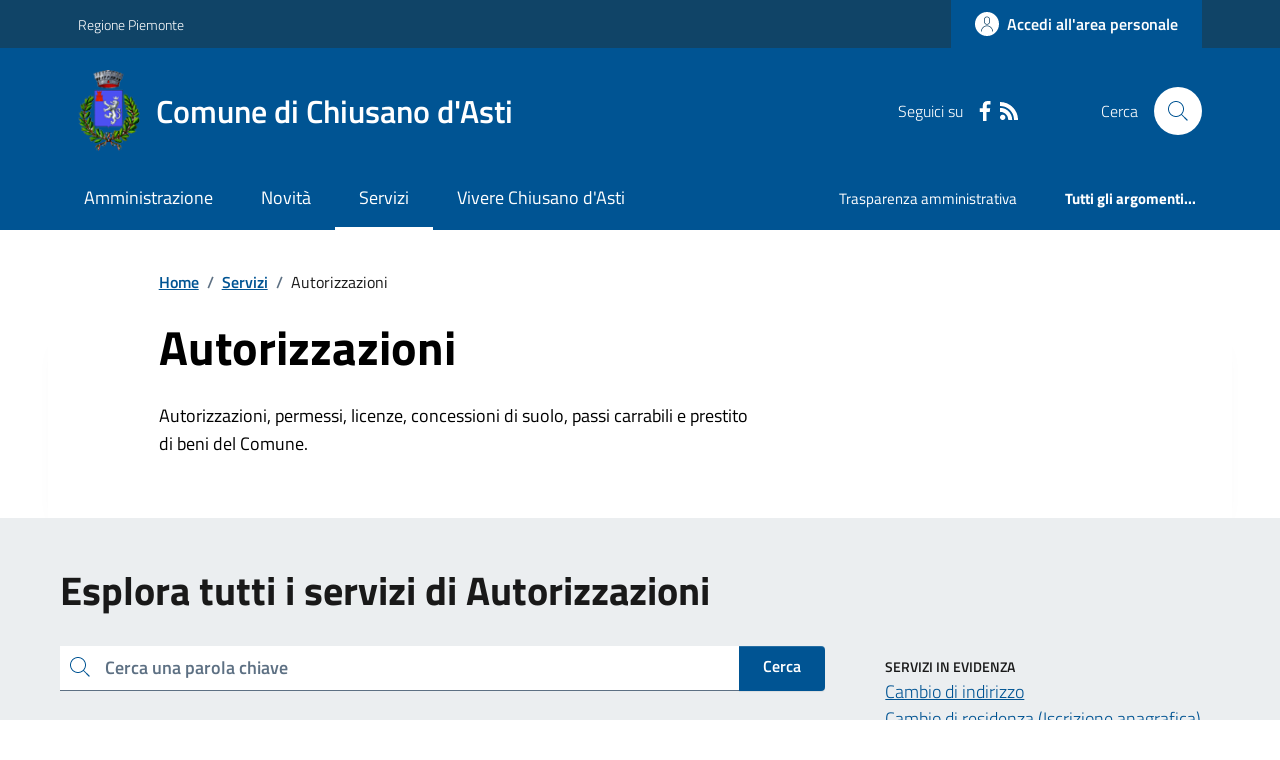

--- FILE ---
content_type: text/html; charset=utf-8
request_url: https://comune.chiusanodasti.at.it/Servizi?IDCategoria=18971
body_size: 16911
content:



<!DOCTYPE html>

<html xml:lang="it-IT" xmlns="http://www.w3.org/1999/xhtml" lang="it-IT">
<head id="ctl00_Head"><meta http-equiv="X-UA-Compatible" content="IE=edge" /><title>
	Comune di Chiusano d'Asti - Autorizzazioni
</title><meta content="text/html; charset=UTF-8" http-equiv="Content-Type" /><meta charset="UTF-8" /><meta content="text/javascript" http-equiv="Content-Script-Type" /><meta content="text/css" http-equiv="Content-Style-Type" /><meta name="viewport" content="width=device-width, initial-scale=1.0, maximum-scale=6.0" /><meta name="theme-color" content="#317EFB" /><link rel="stylesheet" href="assets\bootstrap-italia\dist\css/bootstrap-italia-comuni.min.css" /><link rel="stylesheet" href="CSS/style.css" /><link rel="stylesheet" href="Css\fontawesome-free-5.15.4-web\css\all.min.css" />

    <script type="text/javascript" src="JS/jquery.min.js"></script>

    <!-- window.__PUBLIC_PATH__ definisce il punto in cui c'è la cartella font di bootstrap italia -->
    <script>window.__PUBLIC_PATH__ = 'assets/bootstrap-italia/dist/fonts'</script>

    <!-- Bootstrap core JS -->
    <script type="text/javascript" async src="assets/bootstrap-italia/dist/js/bootstrap-italia.bundle.min.js"></script>
    <script>
        function loadBootstrapOrRetry() {
            if (typeof bootstrap !== "undefined") {
                // Bootstrap è disponibile, esegui il tuo codice qui
                bootstrap.loadFonts("assets/bootstrap-italia/dist/fonts");
            } else {
                // Bootstrap non è ancora disponibile, ritenta dopo 50 millisecondi
                setTimeout(loadBootstrapOrRetry, 50);              
            }
        }

        // Inizia il ciclo di controllo
        loadBootstrapOrRetry();
    </script>

    <script type="text/javascript" src="script/siscomJS.js?version=2.0"></script>

    <style id="StylePlaceholder" type="text/css"></style>

    <link rel="stylesheet" href="App_Themes\css\stili-custom.css?v=1.0" /><link id="ctl00_CSSSkin" href="CSS/SKIN/chsndst875/skin.css?v=1" type="text/css" rel="stylesheet" /><link id="ctl00_icoFavicon" rel="icon" type="image/x-icon" class="icoFavicon" /><meta id="MetaDescription" name="DESCRIPTION" content="Sito ufficiale Comune di Chiusano d'Asti in provincia di Asti in Piemonte. Informazioni sul comune, i servizi, l&#39;amministrazione, la storia." /><meta id="MetaKeywords" name="KEYWORDS" content="Città di Comune di Chiusano d'Asti, Comune di Comune di Chiusano d'Asti, Comune di Chiusano d'Asti, municipio di Comune di Chiusano d'Asti, uffici del comune di Comune di Chiusano d'Asti, provincia di Asti, Regione Piemonte." /><meta id="MetaCopyright" name="COPYRIGHT" content="Copyright Comune di Comune di Chiusano d'Asti" /><meta id="MetaAuthor" name="AUTHOR" content="Comune di Comune di Chiusano d'Asti" /></head>

<body id="body" class="MenuPushResponsive-push">
    <form name="aspnetForm" method="post" action="./Servizi?IDCategoria=18971" id="aspnetForm" autocomplete="off">
<div>
<input type="hidden" name="__LASTFOCUS" id="__LASTFOCUS" value="" />
<input type="hidden" name="__VIEWSTATE" id="__VIEWSTATE" value="/[base64]/ZGQCCw8WAh8CBQQyMDcyZAIJDxYCHwIFBDIwNzJkGAEFMGN0bDAwJENvbnRlbnRQbGFjZUhvbGRlcjEkY3RsMDAkY3RsMDAkTXVsdGlWaWV3MQ8PZGZkgyivUuLCRCGC/jbEzMzSHmjMbyYS0YBGw/QvSBPKA3M=" />
</div>

<script type="text/javascript"> $(document).ready(function(){ $(".btn-responsive-home").click(function() { window.location.href = "../../Home"; }); $(".btn-responsive-search").click(function() { window.location.href = "../../Ricerca"; }); }); </script>
<div>

	<input type="hidden" name="__VIEWSTATEGENERATOR" id="__VIEWSTATEGENERATOR" value="1DB5EAA5" />
</div>

        <div id="ctl00_PanelMasterTop">
	
        


<script type="text/javascript"> function espandiVociMenu(ID) { var nomeSottovoce = 'SottovoceCategoria' + ID; var nomeLabel = 'LabelCategoria' + ID; $("[title='" + nomeSottovoce + "']").toggleClass("show"); if ($("[title='" + nomeLabel + "'").text() == '+') { $("[title='" + nomeLabel + "'").text('-'); $("[title='" + nomeLabel + "'").addClass("expanded"); } else { $("[title='" + nomeLabel + "'").text('+'); $("[title='" + nomeLabel + "'").removeClass("expanded"); }; }</script>
<script type="text/javascript">
    //<![CDATA[
    var __cultureInfo = { "name": "it-IT", "numberFormat": { "CurrencyDecimalDigits": 2, "CurrencyDecimalSeparator": ",", "IsReadOnly": false, "CurrencyGroupSizes": [3], "NumberGroupSizes": [3], "PercentGroupSizes": [3], "CurrencyGroupSeparator": ".", "CurrencySymbol": "€", "NaNSymbol": "Non un numero", "CurrencyNegativePattern": 9, "NumberNegativePattern": 1, "PercentPositivePattern": 1, "PercentNegativePattern": 1, "NegativeInfinitySymbol": "-Infinito", "NegativeSign": "-", "NumberDecimalDigits": 2, "NumberDecimalSeparator": ",", "NumberGroupSeparator": ".", "CurrencyPositivePattern": 2, "PositiveInfinitySymbol": "+Infinito", "PositiveSign": "+", "PercentDecimalDigits": 2, "PercentDecimalSeparator": ",", "PercentGroupSeparator": ".", "PercentSymbol": "%", "PerMilleSymbol": "‰", "NativeDigits": ["0", "1", "2", "3", "4", "5", "6", "7", "8", "9"], "DigitSubstitution": 1 }, "dateTimeFormat": { "AMDesignator": "", "Calendar": { "MinSupportedDateTime": "\/Date(-62135596800000)\/", "MaxSupportedDateTime": "\/Date(253402297199999)\/", "AlgorithmType": 1, "CalendarType": 1, "Eras": [1], "TwoDigitYearMax": 2029, "IsReadOnly": false }, "DateSeparator": "/", "FirstDayOfWeek": 1, "CalendarWeekRule": 2, "FullDateTimePattern": "dddd d MMMM yyyy HH:mm:ss", "LongDatePattern": "dddd d MMMM yyyy", "LongTimePattern": "HH:mm:ss", "MonthDayPattern": "d MMMM", "PMDesignator": "", "RFC1123Pattern": "ddd, dd MMM yyyy HH\u0027:\u0027mm\u0027:\u0027ss \u0027GMT\u0027", "ShortDatePattern": "dd/MM/yyyy", "ShortTimePattern": "HH:mm", "SortableDateTimePattern": "yyyy\u0027-\u0027MM\u0027-\u0027dd\u0027T\u0027HH\u0027:\u0027mm\u0027:\u0027ss", "TimeSeparator": ":", "UniversalSortableDateTimePattern": "yyyy\u0027-\u0027MM\u0027-\u0027dd HH\u0027:\u0027mm\u0027:\u0027ss\u0027Z\u0027", "YearMonthPattern": "MMMM yyyy", "AbbreviatedDayNames": ["dom", "lun", "mar", "mer", "gio", "ven", "sab"], "ShortestDayNames": ["do", "lu", "ma", "me", "gi", "ve", "sa"], "DayNames": ["domenica", "lunedì", "martedì", "mercoledì", "giovedì", "venerdì", "sabato"], "AbbreviatedMonthNames": ["gen", "feb", "mar", "apr", "mag", "giu", "lug", "ago", "set", "ott", "nov", "dic", ""], "MonthNames": ["gennaio", "febbraio", "marzo", "aprile", "maggio", "giugno", "luglio", "agosto", "settembre", "ottobre", "novembre", "dicembre", ""], "IsReadOnly": false, "NativeCalendarName": "calendario gregoriano", "AbbreviatedMonthGenitiveNames": ["gen", "feb", "mar", "apr", "mag", "giu", "lug", "ago", "set", "ott", "nov", "dic", ""], "MonthGenitiveNames": ["gennaio", "febbraio", "marzo", "aprile", "maggio", "giugno", "luglio", "agosto", "settembre", "ottobre", "novembre", "dicembre", ""] }, "eras": [1, "d.C.", null, 0] };//]]>
</script>

<div id="alto" style="display: none"><a href="#contenuto" tabindex="0" title="Link diretto al contenuto della pagina.">Vai al contenuto della pagina.</a></div>
<!--  Fine link per saltare il menu e andare subito al contenuto%-->
<header class="it-header-wrapper" data-bs-target="#header-nav-wrapper">
    <div class="it-header-slim-wrapper">
        <div class="container">
            <div class="row">
                <div class="col-12">
                    <div class="it-header-slim-wrapper-content">
                        <div class="d-lg-block navbar-brand">
                            <a href="https://www.regione.Piemonte.it" title="Link al sito della Regione Piemonte" class="" target="_blank">Regione Piemonte</a>
                        </div>
                        <!-- link superiori di servizio ad esempio ad accessibilita', mappa, etc-->

                        <div class="it-header-slim-right-zone" role="navigation">
                           
                            <a id="ctl00_ctl12_btnAccedi" class="btn btn-primary btn-icon btn-full" data-element="personal-area-login" aria-label="Accedere alla propria area personale" href="areaRiservata">
                                <span class="rounded-icon" aria-hidden="true">
                                    <svg class="icon icon-primary">
                                        <use xlink:href="assets/bootstrap-italia/dist/svg/sprites.svg#it-user"></use>
                                    </svg>
                                </span>
                                <span class="d-none d-lg-block">Accedi all'area personale</span>
                            </a>
                        </div>
                    </div>
                </div>
            </div>
        </div>
    </div>
    <div class="it-nav-wrapper">
        <div class="it-header-center-wrapper">
            <div class="container">
                <div class="row">
                    <div class="col-12">
                        <div class="it-header-center-content-wrapper">

                            <div class="it-brand-wrapper">

                                <a href="Home" title="Home Page del sito del Comune di Chiusano d'Asti" class="it-brand-title">
                                    <img src="portals/2072/Skins/skinXhtml/Images/stemma.webp" class="icon widthAuto" alt="Stemma dell'Ente" />
                                    <div class="it-brand-text">
                                        <div class="it-brand-title">Comune di Chiusano d'Asti</div>
                                    </div>
                                </a>

                            </div>

                            <div id="ctl00_ctl12_pnlSiscomRicercaHomeAGID">
		<div id="ctl00_ctl12_pnlSiscomRicercaHomeAGID">
	<div id="ctl00_ctl12_ctl02_PanelContenitore" class="it-right-zone">
		
    <div id="ctl00_ctl12_ctl02_PanelSocial" class="it-socials d-none d-lg-flex">
			
        <div id="ctl00_ctl12_ctl02_PanelTestoSocial" class="Seguici">
				
            <span id="ctl00_ctl12_ctl02_TestoSocial" style="margin-right:10px">Seguici su</span>
        
			</div>
        <div id="ctl00_ctl12_ctl02_Panel1" class="Facebook" style="display: inline block;">
				
            <a id="ctl00_ctl12_ctl02_LinkFacebook" title="Link alla pagina Facebook - il link si apre in una nuova finestra" href="https://www.facebook.com/comunechiusano" target="_blank"><svg class='icon icon-sm icon-white align-top'><use xlink:href='assets/bootstrap-italia/dist/svg/sprites.svg#it-facebook'></use></svg></a>
        
			</div>
        
        
        
        
        
        
        
        <div id="ctl00_ctl12_ctl02_panelRss" style="display: inline-block;">
				
            <a id="ctl00_ctl12_ctl02_LinkRss" title="Link alla pagina RSS - il link si apre in una nuova finestra" href="Rss" target="_blank"><svg class='icon icon-sm icon-white align-top'><use xlink:href='assets/bootstrap-italia/dist/svg/sprites.svg#it-rss'></use></svg></a>
        
			</div>
        
    
		</div>
    <div class="it-search-wrapper">
        <span class="d-none d-md-block">Cerca</span>
        <a id="ctl00_ctl12_ctl02_linkRicerca" aria-label="Cerca nel sito" href="Ricerca">
            <i class="search-link rounded-icon" type="button" data-bs-toggle="modal" data-bs-target="#search-modal" aria-label="Cerca nel sito">
                <svg class="icon">
                    <use href="assets/bootstrap-italia/dist/svg/sprites.svg#it-search"></use>
                </svg>
            </i>           
        </a>
    </div>

	</div>



<script type="text/javascript">
    // Scorro in basso fino al ContenitoreFooter
    function bottomFunction() {
        $('html,body').animate({ scrollTop: $(".ContenitoreFooter").offset().top }, 'slow');
    }
</script>

</div>
	</div>

                        </div>
                    </div>

                    <div id="RigaMenuPush" class="MenuPushResponsive MenuPushResponsive-vertical MenuPushResponsive-left">
                        <div>
                            <div id="_RigaElencoMenuPush">

                                <div class="contenitoreNoBorderNoTitolo">

                                    <div class="contenutocontainer">
                                        <div>
                            <div id="ctl00_ctl12_pnlSiscomMenuResponsiveAGID">
		<div id="ctl00_ctl12_pnlSiscomMenuResponsiveAGID">
	

<script type="text/javascript">
    $(document).ready(function () {
        //When btn is clicked
        $(".btn-menu-responsive-chiudi").click(function () {
            $("#menudiservizio").toggleClass("show");
            $(".MenuPushElencoVoci").toggleClass("MenuPushElencoVociAttivo");
            $(".MenuPushOverlay").toggleClass("MenuPushOverlayAttivo");
            $(this).toggleClass("active");
            $(document.body).toggleClass("MenuPushResponsive-push-toright");
            $("#RigaMenuPush").toggleClass("MenuPushResponsive-open");
        });
    });
</script>

<div class="navbar-collapsable" style="padding-bottom: 24px;">
    <div class="btn-menu-responsive-chiudi" title="Chiudi">
        <span class="d-none text-black">Nascondi la navigazione</span>
        <svg class="icon">
            <use href="assets/bootstrap-italia/dist/svg/sprites.svg#it-close-big"></use>
        </svg>
    </div>
    <div class="menu-wrapper" title="Home">
        <a id="ctl00_ctl12_ctl00_LinkHome" class="logo-hamburger"><img id="ctl00_ctl12_ctl00_imgLogoEnte" class="icon" alt="Stemma dell&#39;Ente" src="portals/2072/Skins/skinXhtml/Images/stemma.webp" style="border-width:0px;" />
            <div class="it-brand-text">
                <span id="ctl00_ctl12_ctl00_lblNomeEnte" class="it-brand-title">Comune di Chiusano d'Asti</span>
            </div>
        </a>
    </div>
    <div id="ctl00_ctl12_ctl00_PanelContenitore" class="MenuPushElencoVoci" style="width: 100%!important; position: relative;">
		
    <ul class="navbar-nav"><li class="nav-item"><a title="Link alla pagina Amministrazione" class="nav-link" href="Amministrazionedettagli">Amministrazione</a></li><li class="nav-item"><a title="Link alla pagina Aree Tematiche" class="nav-link" href="Notizie">Novit&#224;</a></li><li class="nav-item"><a title="Link alla pagina Servizi" class="nav-link active" href="Servizi">Servizi</a></li><li class="nav-item"><a title="Link alla pagina Vivere Chiusano d&#39;Asti" class="nav-link" href="Guidadettagli">Vivere il Comune</a></li></ul><div class="clear">

		</div><ul class='navbar-nav navbar-secondary mt-20'><li class='nav-item'><a class="nav-link" href="Dettaglioargomenti?IDCategoria=23507">Trasparenza amministrativa</a></li><li class='nav-item'><a class="nav-link" data-element="all-topics" href="Argomenti"><span class='fw-bold'>Tutti gli argomenti...</span></a></li></ul>
	</div>
    <div id="ctl00_ctl12_ctl00_PanelSocial" class="it-socials">
		
        <div id="ctl00_ctl12_ctl00_PanelTestoSocial" class="Seguici">
			
            <span id="ctl00_ctl12_ctl00_TestoSocial">Seguici su</span>
        
		</div>

        <div id="ctl00_ctl12_ctl00_Panel1" style="display: inline-block;">
			
            <a id="ctl00_ctl12_ctl00_LinkFacebook" title="Link alla pagina Facebook - il link si apre in una nuova finestra" href="https://www.facebook.com/comunechiusano" target="blank"><svg class='icon icon-sm icon-green align-top'><use xlink:href='assets/bootstrap-italia/dist/svg/sprites.svg#it-facebook'></use></svg></a>
        
		</div>
        
        
        
        
        
        
        
        
    
	</div>
</div>



<div id="ctl00_ctl12_ctl00_pnlOverlay" class="MenuPushOverlay">

	</div>







</div>
	</div>
                                        </div>
                                    </div>

                                </div>

                            </div>
                        </div>
                    </div>
                </div>
            </div>
        </div>

        <div id="it-header-navbar-wrapper" class="it-header-navbar-wrapper">
            
            <div class="container">
                <div id="row">
                    <div class="col-12">

                        <nav class="navbar navbar-expand-lg has-megamenu" aria-label="Navigazione principale">
                            <div class="custom-navbar-toggler btn-responsive-menu">

                                <svg class="icon">
                                    <use href="images/svg/sprites.svg#it-burger"></use>
                                </svg>

                                <div class="btn-responsive-home" title="Home"></div>
                                <div class="btn-responsive-search" title="Ricerca"></div>
                            </div>

                            <div id="ctl00_ctl12_pnlSiscomMenuTematicoAGID">
		<div id="ctl00_ctl12_pnlSiscomMenuTematicoAGID">
	



<div class="navbar-collapsable" id="nav4" style="display: none;" aria-hidden="true">
    <div class="overlay fade" style="display: none;"></div>
    <div class="close-div">
        <button class="btn close-menu" type="button" data-focus-mouse="false">
            <span class="d-none text-black">Nascondi la navigazione</span>
            <svg class="icon">
                <use href="images/svg/sprites.svg#it-close-big"></use>
            </svg>
        </button>
    </div>

    <div id="ctl00_ctl12_ctl01_PanelContenitore" class="menu-wrapper">
		
        <a href="#" aria-label="home Nome del Comune" class="logo-hamburger">
            <svg class="icon" aria-hidden="true">
                <use href="images/svg/sprites.svg#it-pa"></use>
            </svg>
            <div class="it-brand-text">
                <div class="it-brand-title">Nome del Comune</div>
            </div>
        </a>

    <nav aria-label="Principale"><ul class="navbar-nav" data-element="main-navigation"><li class="nav-item"><a title="Link alla pagina Amministrazione" class="nav-link" data-element="management" href="Amministrazionedettagli">Amministrazione</a></li><li class="nav-item"><a title="Link alla pagina Novit&#224;" class="nav-link" data-element="news" href="Notizie">Novit&#224;</a></li><li class="nav-item"><a title="Link alla pagina Servizi" class="nav-link active" data-element="all-services" href="Servizi">Servizi</a></li><li class="nav-item"><a title="Link alla pagina Vivere Chiusano d&#39;Asti" class="nav-link" data-element="live" href="Guidadettagli">Vivere Chiusano d'Asti</a></li></nav></ul><div class="clear">

		</div><nav aria-label="Secondaria"><ul class='navbar-nav navbar-secondary'><li class='nav-item'><a class="nav-link" href="Dettaglioargomenti?IDCategoria=23507">Trasparenza amministrativa</a></li><li class='nav-item'><a class="nav-link" data-element="all-topics" href="Argomenti"><span class='fw-bold'>Tutti gli argomenti...</span></a></li></nav></ul>
	</div>
</div>




</div>
	</div>
                        </nav>
                    </div>
                </div>
            </div>
        </div>

    </div>
</header>



<input type="hidden" name="ctl00$ctl12$CreaStaticPage" id="ctl00_ctl12_CreaStaticPage" value="False" />
</div>

        

        
    
    
    <div id="ctl00_ContentPlaceHolder1_PanelContent">
	
<div class="container" id="main-container">
    <div class="row justify-content-center">
        <div class="col-12 col-lg-10">
            <div class="cmp-breadcrumbs" role="navigation">
                <nav class="breadcrumb-container">
                    <div id="ctl00_ContentPlaceHolder1_ctl00_pnlSiscomTiTroviIn">
		<div id="ctl00_ContentPlaceHolder1_ctl00_ctl01_ContenitoreTiTroviIn" class="breadcrumb-container">
			<div class="breadcrumb-container">
				<ol class='breadcrumb p-0' data-element='breadcrumb'><li class='breadcrumb-item'><a href="Home">Home</a><span class='separator'>/</span></li><li class='breadcrumb-item'><a href="Servizi">Servizi</a><span class='separator'>/</span></li><li class='breadcrumb-item'><span>Autorizzazioni</span></li></ol>
			</div>
		</div>



	</div>
                </nav>
            </div>
        </div>
    </div>
</div>

<div id="ctl00_ContentPlaceHolder1_ctl00_pnlSiscomServizi">
		

 <script>
    function bloccaInvio(event) {
      if (event.key === 'Enter') {
          event.preventDefault(); 
      }
    }
  </script>


        <div class="container">
            <div class="row justify-content-center row-shadow">
                <div class="col-12 col-lg-10">
                    <div class="cmp-hero">
                        <section class="it-hero-wrapper bg-white align-items-start">
                            <div class="it-hero-text-wrapper pt-0 ps-0 pb-4 pb-lg-60">
                                <h1 class="" data-element="page-name">
                                    <span id="ctl00_ContentPlaceHolder1_ctl00_ctl00_lblTitoloS" class="text-black hero-title">Autorizzazioni</span></h1>
                                <div class="hero-text">
                                    <span id="ctl00_ContentPlaceHolder1_ctl00_ctl00_lblInfo" class="text-black">Autorizzazioni, permessi, licenze, concessioni di suolo, passi carrabili e prestito di beni del Comune.</span>
                                </div>
                            </div>
                        </section>
                    </div>
                </div>
            </div>
        </div>
        <div class="bg-grey-card">
            <div class="container">
                <div class="row">
                    <div class="col-12">
                        <h2 class="title-xxlarge mb-4 mt-5 mb-lg-10">
                            <span id="ctl00_ContentPlaceHolder1_ctl00_ctl00_lblEsplora">Esplora tutti i servizi di Autorizzazioni</span></h2>
                    </div>

                    
                    <div id="ctl00_ContentPlaceHolder1_ctl00_ctl00_pnlServiziContainer" class="col-12 col-lg-8 pt-lg-20 pb-lg-50">
			

                        <div class="cmp-input-search">
                            <div class="form-group autocomplete-wrapper mb-2 mb-lg-4">
                                <div class="input-group">
                                    <label for="autocomplete-autocomplete-three" class="visually-hidden active">Cerca una parola chiave</label>
                                    <input id="txtRicerca1" onkeydown="bloccaInvio(event)" type="search" placeholder="Cerca una parola chiave" autocomplete="off" class="autocomplete form-control" />
                                    
                                    <a id="ctl00_ContentPlaceHolder1_ctl00_ctl00_LinkButton4" onclick="FiltraServizi();" class="btn btn-primary pt-2">Cerca</a>
                                </div>
                                

                                <span class="autocomplete-icon" aria-hidden="true">
                                    <svg class="icon icon-sm icon-primary">
                                        <use href="assets/bootstrap-italia/dist/svg/sprites.svg#it-search"></use>
                                    </svg>
                                </span>
                            </div>
                        </div>

                        
                        
                        <span id="lblRicerca" class="mb-4"><strong>3</strong> servizi trovati in ordine alfabetico</span>
                        

                        <div id="ctl00_ContentPlaceHolder1_ctl00_ctl00_Panel1" class="row panelServizi" style="width:100%;">
				<div class="col-12 mb-2 DINAMICOROUTINDELMODULO">
					<div class="card-wrapper border border-light rounded shadow-sm cmp-list-card-img cmp-list-card-img-hr">
						<div class="card no-after rounded">
							<div class="row g-2 g-md-0 flex-md-column">
								<div class="col-12 order-1 order-md-2">
									<div class="card-body">
										<div class="category-top">
											<a class="text-decoration-none fw-semibold" href="Servizi?IDCategoria=18971">Autorizzazioni</a>
										</div><a class="text-decoration-none d-block" data-element="service-link" href="Servizi?ID=124187"><h3 class='card-title t-primary title-large'>Accesso agli atti</h3></a><span class="text-paragraph-card u-grey-light m-0">L'accesso agli atti garantisce il diritto dei cittadini ad accedere ad informazioni e documenti amministrativi, conservati presso l'ente.</span>
									</div>
								</div>
							</div>
						</div>
					</div>
				</div><div class="col-12 mb-2 DINAMICOROUTINDELMODULO">
					<div class="card-wrapper border border-light rounded shadow-sm cmp-list-card-img cmp-list-card-img-hr">
						<div class="card no-after rounded">
							<div class="row g-2 g-md-0 flex-md-column">
								<div class="col-12 order-1 order-md-2">
									<div class="card-body">
										<div class="category-top">
											<a class="text-decoration-none fw-semibold" href="Servizi?IDCategoria=18971">Autorizzazioni</a>
										</div><a class="text-decoration-none d-block" data-element="service-link" href="Servizi?ID=124201"><h3 class='card-title t-primary title-large'>Prenotazione appuntamenti</h3></a><span class="text-paragraph-card u-grey-light m-0">Il servizio permette di prenotare un appuntamento presso gli uffici comunali.</span>
									</div>
								</div>
							</div>
						</div>
					</div>
				</div><div class="col-12 mb-2 DINAMICOROUTINDELMODULO">
					<div class="card-wrapper border border-light rounded shadow-sm cmp-list-card-img cmp-list-card-img-hr">
						<div class="card no-after rounded">
							<div class="row g-2 g-md-0 flex-md-column">
								<div class="col-12 order-1 order-md-2">
									<div class="card-body">
										<div class="category-top">
											<a class="text-decoration-none fw-semibold" href="Servizi?IDCategoria=18971">Autorizzazioni</a>
										</div><a class="text-decoration-none d-block" data-element="service-link" href="Servizi?ID=133977"><h3 class='card-title t-primary title-large'>Richiedere permesso di occupazione suolo pubblico</h3></a><span class="text-paragraph-card u-grey-light m-0">Tutti coloro che occupano, spazi ed aree pubbliche appartenenti al demanio o al patrimonio indisponibile del Comune, nonch&eacute; aree private gravat...</span>
									</div>
								</div>
							</div>
						</div>
					</div>
				</div>
			</div>
                        <a id="btnMostraAltri" class="btn btn-outline-primary pt-15 pb-15 pl-90 pr-90 mb-30 mt-3 mb-lg-50 full-mb text-button">Carica altri Risultati</a>

                        <br />
                        
                    
		</div>
                    <div id="ctl00_ContentPlaceHolder1_ctl00_ctl00_pnlInEvidenzaCantainer" class="col-12 col-lg-4 pt-30 pt-lg-5 ps-lg-5 order-first order-md-last">
			
                        <div class="link-list-wrap">
                            <div class="title-xsmall-semi-bold"><span>SERVIZI IN EVIDENZA</span></div>
                            <div id="ctl00_ContentPlaceHolder1_ctl00_ctl00_pnlInEvidenza">
				
                            <a class="d-block" href="Servizi?ID=124194">Cambio di indirizzo</a><a class="d-block" href="Servizi?ID=124195">Cambio di residenza (Iscrizione anagrafica)</a>
			</div>
                        </div>
                    
		</div>

                </div>
        </div>
        </div>
        <div class="container py-5">
            <h2 class="title-xxlarge mb-4">Esplora per categoria</h2>
            <div id="ctl00_ContentPlaceHolder1_ctl00_ctl00_pnlCategorie" class="row g-4">
			<div class="col-12 col-md-6 col-lg-4  mb-10 DINAMICOROUTINDELMODULO">
				<div class="card-wrapper border border-light rounded shadow-sm cmp-list-card-img cmp-list-card-img-hr">
					<div class="card no-after rounded">
						<div class="row g-2 g-md-0 flex-md-column">
							<div class="col-12 order-1 order-md-2">
								<div class="card-body">
									<a class="text-decoration-none d-block" data-element="service-category-link" href="Servizi?IDCategoria=18969"><h3 class='card-title t-primary title-large'>Anagrafe e stato civile</h3></a><span class="text-paragraph-card u-grey-light m-0">Documenti d’identità, cambio di residenza, servizi elettorali, cimiteriali e certificati per nascita, matrimoni e unioni civili.</span>
								</div>
							</div>
						</div>
					</div>
				</div>
			</div><div class="col-12 col-md-6 col-lg-4  mb-10 DINAMICOROUTINDELMODULO">
				<div class="card-wrapper border border-light rounded shadow-sm cmp-list-card-img cmp-list-card-img-hr">
					<div class="card no-after rounded">
						<div class="row g-2 g-md-0 flex-md-column">
							<div class="col-12 order-1 order-md-2">
								<div class="card-body">
									<a class="text-decoration-none d-block" data-element="service-category-link" href="Servizi?IDCategoria=18971"><h3 class='card-title t-primary title-large'>Autorizzazioni</h3></a><span class="text-paragraph-card u-grey-light m-0">Autorizzazioni, permessi, licenze, concessioni di suolo, passi carrabili e prestito di beni del Comune.</span>
								</div>
							</div>
						</div>
					</div>
				</div>
			</div><div class="col-12 col-md-6 col-lg-4  mb-10 DINAMICOROUTINDELMODULO">
				<div class="card-wrapper border border-light rounded shadow-sm cmp-list-card-img cmp-list-card-img-hr">
					<div class="card no-after rounded">
						<div class="row g-2 g-md-0 flex-md-column">
							<div class="col-12 order-1 order-md-2">
								<div class="card-body">
									<a class="text-decoration-none d-block" data-element="service-category-link" href="Servizi?IDCategoria=18972"><h3 class='card-title t-primary title-large'>Catasto e urbanistica</h3></a><span class="text-paragraph-card u-grey-light m-0">Piani urbanistici, piani paesaggistici e tutti i certificati per immobili, case, terreni ed edifici.</span>
								</div>
							</div>
						</div>
					</div>
				</div>
			</div><div class="col-12 col-md-6 col-lg-4  mb-10 DINAMICOROUTINDELMODULO">
				<div class="card-wrapper border border-light rounded shadow-sm cmp-list-card-img cmp-list-card-img-hr">
					<div class="card no-after rounded">
						<div class="row g-2 g-md-0 flex-md-column">
							<div class="col-12 order-1 order-md-2">
								<div class="card-body">
									<a class="text-decoration-none d-block" data-element="service-category-link" href="Servizi?IDCategoria=18976"><h3 class='card-title t-primary title-large'>Imprese e commercio</h3></a><span class="text-paragraph-card u-grey-light m-0">Avvio di un’attività, commercio, autorizzazioni e concessioni per attività produttive, mercati, incentivi e supporto alle imprese.</span>
								</div>
							</div>
						</div>
					</div>
				</div>
			</div><div class="col-12 col-md-6 col-lg-4  mb-10 DINAMICOROUTINDELMODULO">
				<div class="card-wrapper border border-light rounded shadow-sm cmp-list-card-img cmp-list-card-img-hr">
					<div class="card no-after rounded">
						<div class="row g-2 g-md-0 flex-md-column">
							<div class="col-12 order-1 order-md-2">
								<div class="card-body">
									<a class="text-decoration-none d-block" data-element="service-category-link" href="Servizi?IDCategoria=18979"><h3 class='card-title t-primary title-large'>Tributi, finanze e contravvenzioni</h3></a><span class="text-paragraph-card u-grey-light m-0">Tasse e tributi su immobili, rifiuti, affissioni e pubblicità.</span>
								</div>
							</div>
						</div>
					</div>
				</div>
			</div>
		</div>

            <br />
            <br />
            <div id="ctl00_ContentPlaceHolder1_ctl00_ctl00_Panel5" class="ParIndietro" style="width:100%;">
			
                <a href="javascript:history.back()" class="btn btn-sm steppers-btn-prev p-0" title="Indietro">
                    <svg class="icon icon-primary icon-sm" aria-hidden="true">
                        <use href="assets/bootstrap-italia/dist/svg/sprites.svg#it-chevron-left"></use></svg>
                    <span id="ctl00_ContentPlaceHolder1_ctl00_ctl00_Label1" class="SiscomLinkGrande">Indietro</span>
                </a>
            
		</div>
        </div>
        
    








<div id="ctl00_ContentPlaceHolder1_ctl00_ctl00_pnlMetaTag">

		</div>



	</div>




<input type="hidden" name="ctl00$ContentPlaceHolder1$ctl00$CreaStaticPage" id="ctl00_ContentPlaceHolder1_ctl00_CreaStaticPage" value="True" />
</div>


        <div id="ctl00_PanelMasterBottom">
	



<div class="bg-primary">
    <div class="container">
        <div class="row d-flex justify-content-center bg-primary">
            <div class="col-12 col-lg-6">
                <div class="cmp-rating pt-lg-80 pb-lg-80" id="">
                    <div class="card shadow card-wrapper" data-element="feedback">
                        <div id="ctl00_ctl13_SiscomFeedback1_pnlVoti" class="cmp-rating__card-first">
		
                            <div class="card-header border-0">
                                <h2 class="title-medium-2-semi-bold mb-0" data-element="feedback-title">
                                    <span id="ctl00_ctl13_SiscomFeedback1_lblTitolo">Quanto sono chiare le informazioni su questa pagina?</span></h2>
                            </div>
                            <div class="card-body">
                                <fieldset class="rating">
                                    <legend class="visually-hidden">Valuta da 1 a 5 stelle la pagina</legend>
                                    <input type="radio" id="star5a" name="ratingA" value="5">
                                    <label class="full rating-star active" for="star5a" data-element="feedback-rate-5">

                                        <svg class="icon icon-sm" role="img" aria-labelledby="first-star">
                                            <use href="assets/bootstrap-italia/dist/svg/sprites.svg#it-star-full"></use>
                                        </svg>
                                        <span class="visually-hidden" id="first-star">Valuta 5 stelle su 5</span>

                                    </label>
                                    <input type="radio" id="star4a" name="ratingA" value="4">
                                    <label class="full rating-star active" for="star4a" data-element="feedback-rate-4">

                                        <svg class="icon icon-sm" role="img" aria-labelledby="second-star">
                                            <use href="assets/bootstrap-italia/dist/svg/sprites.svg#it-star-full"></use>
                                        </svg>
                                        <span class="visually-hidden" id="second-star">Valuta 4 stelle su 5</span>

                                    </label>
                                    <input type="radio" id="star3a" name="ratingA" value="3">
                                    <label class="full rating-star active" for="star3a" data-element="feedback-rate-3">

                                        <svg class="icon icon-sm" role="img" aria-labelledby="third-star">
                                            <use href="assets/bootstrap-italia/dist/svg/sprites.svg#it-star-full"></use>
                                        </svg>
                                        <span class="visually-hidden" id="third-star">Valuta 3 stelle su 5</span>


                                    </label>
                                    <input type="radio" id="star2a" name="ratingA" value="2">
                                    <label class="full rating-star active" for="star2a" data-element="feedback-rate-2">

                                        <svg class="icon icon-sm" role="img" aria-labelledby="fourth-star">
                                            <use href="assets/bootstrap-italia/dist/svg/sprites.svg#it-star-full"></use>
                                        </svg>
                                        <span class="visually-hidden" id="fourth-star">Valuta 2 stelle su 5</span>

                                    </label>
                                    <input type="radio" id="star1a" name="ratingA" value="1">
                                    <label class="full rating-star active" for="star1a" data-element="feedback-rate-1">

                                        <svg class="icon icon-sm" role="img" aria-labelledby="fifth-star">
                                            <use href="assets/bootstrap-italia/dist/svg/sprites.svg#it-star-full"></use>
                                        </svg>
                                        <span class="visually-hidden" id="fifth-star">Valuta 1 stelle su 5</span>

                                    </label>
                                </fieldset>
                            </div>
                        
	</div>
                        <div id="ctl00_ctl13_SiscomFeedback1_pnlFine" class="cmp-rating__card-second d-none" data-step="3">
		
                            <div class="card-header border-0 mb-0">
                                <h2 class="title-medium-2-bold mb-0" id="rating-feedback">Grazie, il tuo parere ci aiuterà a migliorare il servizio!</h2>
                            </div>
                        
	</div>

                        <div class="form-rating d-none">
                            <div class="d-none" data-step="1">
                                <div class="cmp-steps-rating">
                                    <fieldset id="fieldset-rating-one" class="fieldset-rating-one" data-element="feedback-rating-positive">
                                        <div class="iscrizioni-header w-100">
                                            <h3 class="step-title d-flex align-items-center justify-content-between drop-shadow">
                                                <legend class="d-block d-lg-inline" data-element="feedback-rating-question">Quali sono stati gli aspetti che hai preferito?
                                                </legend>
                                                <span class="step">1/2</span>
                                            </h3>
                                        </div>
                                        <div class="cmp-steps-rating__body">
                                            <div class="cmp-radio-list">
                                                <div class="card card-teaser shadow-rating">
                                                    <div class="card-body">
                                                        <div class="form-check m-0">
                                                            <div class="radio-body border-bottom border-light cmp-radio-list__item radioFeedback">
                                                                <input name="rating1" type="radio" id="radio-1">
                                                                <label for="radio-1" class="active" data-element="feedback-rating-answer">Le indicazioni erano chiare</label>
                                                            </div>
                                                            <div class="radio-body border-bottom border-light cmp-radio-list__item radioFeedback">
                                                                <input name="rating1" type="radio" id="radio-2">
                                                                <label for="radio-2" class="active" data-element="feedback-rating-answer">Le indicazioni erano complete</label>
                                                            </div>
                                                            <div class="radio-body border-bottom border-light cmp-radio-list__item radioFeedback">
                                                                <input name="rating1" type="radio" id="radio-3">
                                                                <label for="radio-3" class="active" data-element="feedback-rating-answer">Capivo sempre che stavo procedendo correttamente</label>
                                                            </div>
                                                            <div class="radio-body border-bottom border-light cmp-radio-list__item radioFeedback">
                                                                <input name="rating1" type="radio" id="radio-4">
                                                                <label for="radio-4" class="active" data-element="feedback-rating-answer">Non ho avuto problemi tecnici</label>
                                                            </div>
                                                            <div class="radio-body border-bottom border-light cmp-radio-list__item radioFeedback">
                                                                <input name="rating1" type="radio" id="radio-5">
                                                                <label for="radio-5" class="active" data-element="feedback-rating-answer">Altro</label>
                                                            </div>
                                                        </div>
                                                    </div>
                                                </div>
                                            </div>
                                        </div>
                                    </fieldset>
                                    <fieldset id="fieldset-rating-two" class="fieldset-rating-two" data-element="feedback-rating-negative">
                                        <div class="iscrizioni-header w-100">
                                            <h3 class="step-title d-flex align-items-center justify-content-between drop-shadow">
                                                <legend class="d-block d-lg-inline" data-element="feedback-rating-question">Dove hai incontrato le maggiori difficoltà?
                                                </legend>
                                                <span class="step">1/2</span>
                                            </h3>
                                        </div>
                                        <div class="cmp-steps-rating__body">
                                            <div class="cmp-radio-list">
                                                <div class="card card-teaser shadow-rating">
                                                    <div class="card-body">
                                                        <div class="form-check m-0">
                                                            <div class="radio-body border-bottom border-light cmp-radio-list__item radioFeedback">
                                                                <input name="rating2" type="radio" id="radio-6">
                                                                <label for="radio-6" class="active" data-element="feedback-rating-answer">A volte le indicazioni non erano chiare</label>
                                                            </div>
                                                            <div class="radio-body border-bottom border-light cmp-radio-list__item radioFeedback">
                                                                <input name="rating2" type="radio" id="radio-7">
                                                                <label for="radio-7" class="active" data-element="feedback-rating-answer">A volte le indicazioni non erano complete</label>
                                                            </div>
                                                            <div class="radio-body border-bottom border-light cmp-radio-list__item radioFeedback">
                                                                <input name="rating2" type="radio" id="radio-8">
                                                                <label for="radio-8" class="active" data-element="feedback-rating-answer">A volte non capivo se stavo procedendo correttamente</label>
                                                            </div>
                                                            <div class="radio-body border-bottom border-light cmp-radio-list__item radioFeedback">
                                                                <input name="rating2" type="radio" id="radio-9">
                                                                <label for="radio-9" class="active" data-element="feedback-rating-answer">Ho avuto problemi tecnici</label>
                                                            </div>
                                                            <div class="radio-body border-bottom border-light cmp-radio-list__item radioFeedback">
                                                                <input name="rating2" type="radio" id="radio-10">
                                                                <label for="radio-10" class="active" data-element="feedback-rating-answer">Altro</label>
                                                            </div>
                                                        </div>
                                                    </div>
                                                </div>
                                            </div>
                                        </div>
                                    </fieldset>
                                </div>
                                <div class="d-flex flex-nowrap pt-4 w-100 justify-content-center button-shadow">
                                    <button class="btn btn-outline-primary fw-bold me-4 btn-back2" type="button">Indietro</button>
                                    <button class="btn btn-primary fw-bold btn-next" type="button">Avanti</button>
                                </div>
                            </div>

                            <div class="d-none" data-step="2">
                                <div class="cmp-steps-rating">
                                    <fieldset>
                                        <div class="iscrizioni-header w-100">
                                            <h3 class="step-title d-flex align-items-center justify-content-between drop-shadow mb-5">
                                                <legend class="d-block d-lg-inline">Vuoi aggiungere altri dettagli?                      </legend>
                                                <span class="step">2/2</span>
                                            </h3>
                                        </div>
                                        <div class="cmp-steps-rating__body">
                                            <div class="form-group">
                                                <label for="TxtNoteFeedback">Dettaglio</label>
                                                <input name="ctl00$ctl13$SiscomFeedback1$TxtNoteFeedback" type="text" maxlength="200" id="TxtNoteFeedback" class="form-control" data-element="feedback-input-text" aria-describedby="TxtNoteFeedbackDescription" />
                                                <small id="TxtNoteFeedbackDescription" class="form-text">Inserire massimo 200 caratteri</small>
                                            </div>
                                        </div>
                                    </fieldset>
                                </div>

                                <div class="d-flex flex-nowrap pt-4 w-100 justify-content-center button-shadow">
                                    <button class="btn btn-outline-primary fw-bold me-4 btn-back" type="button">Indietro</button>
                                    <input type="submit" name="ctl00$ctl13$SiscomFeedback1$btnSalva" value="Avanti" id="ctl00_ctl13_SiscomFeedback1_btnSalva" class="btn btn-primary fw-bold" />
                                </div>
                            </div>


                        </div>
                    </div>
                </div>
            </div>
        </div>
    </div>
</div>



<input type="hidden" name="ctl00$ctl13$SiscomFeedback1$valueRating" id="valueRating" value="0" />
<input type="hidden" name="ctl00$ctl13$SiscomFeedback1$valueDescrizione" id="valueDescrizione" />

<input type="hidden" name="ctl00$ctl13$SiscomFeedback1$telefono" id="ctl00_ctl13_SiscomFeedback1_telefono" />
<input type="hidden" name="ctl00$ctl13$SiscomFeedback1$Email" id="ctl00_ctl13_SiscomFeedback1_Email" />


    <div id="ctl00_ctl13_pnlSiscomContattaIlComuneHomeAgid">
		<div id="ctl00_ctl13_pnlSiscomContattaIlComuneHomeAgid">
	

<div class="bg-grey-card shadow-contacts">
    <div class="container">
        <div class="row d-flex justify-content-center p-contacts">
            <div class="col-12 col-lg-6">
                <div class="cmp-contacts">
                    <div class="card w-100">
                        <div class="card-body">
                            <h2 class="title-medium-2-semi-bold">
                                <span id="ctl00_ctl13_ctl01_lblContattaIlComune">Contatta il comune</span></h2>
                            <ul class="contact-list p-0">
                                <li>
                                    <a id="ctl00_ctl13_ctl01_btnDomandeFrequenti" class="list-item" href="Domandefrequenti">
                                <svg class="icon icon-primary icon-sm" aria-hidden="true">
                                    <use href="assets/bootstrap-italia/dist/svg/sprites.svg#it-help-circle"></use>
                                </svg><span>Leggi le domande frequenti</span></a></li>

                                <li>
                                    <a id="ctl00_ctl13_ctl01_btnRichAssistenza" class="list-item" data-element="contacts" href="Richiestaassistenza">
                                <svg class="icon icon-primary icon-sm" aria-hidden="true">
                                    <use href="assets/bootstrap-italia/dist/svg/sprites.svg#it-mail"></use>
                                </svg><span>Richiedi assistenza</span></a></li>

                                <li>
                                    <a id="ctl00_ctl13_ctl01_btnTelefono" class="list-item" href="tel:0141%20901536">
                                        <svg class="icon icon-primary icon-sm" aria-hidden="true">
                                            <use href="assets/bootstrap-italia/dist/svg/sprites.svg#it-hearing"></use>
                                        </svg>
                                        <span id="ctl00_ctl13_ctl01_lblTelefono">Chiama il numero 0141 901536</span></a></li>

                                <li>
                                    <a id="ctl00_ctl13_ctl01_btnPrenotaAppuntamento" class="list-item" data-element="appointment-booking" href="https://servizi.comune.chiusanodasti.at.it/servizi/prenotaappuntamenti/Login.Aspx?CE=chsndst875&amp;ACCESSO=C">
                                <svg class="icon icon-primary icon-sm" aria-hidden="true">
                                    <use href="assets/bootstrap-italia/dist/svg/sprites.svg#it-calendar"></use>
                                </svg><span>Prenota appuntamento</span></a></li>
                            </ul>

                            <div id="ctl00_ctl13_ctl01_pnlProblemiInCitta">
		
                                <h2 class="title-medium-2-semi-bold mt-4">Problemi in citt&#224;</h2>
                                <ul class="contact-list p-0">
                                    <li>
                                        <a id="ctl00_ctl13_ctl01_btnDisservizio" class="list-item" href="mailto:comune.chiusanodasti@comunedichiusano.it?subject=Segnalazione Disservizio">
                                <svg class="icon icon-primary icon-sm" aria-hidden="true">
                                    <use href="assets/bootstrap-italia/dist/svg/sprites.svg#it-map-marker-circle"></use>
                                </svg><span>Segnala disservizio </span></a></li>
                                </ul>
                            
	</div>
                        </div>
                    </div>
                </div>
            </div>
        </div>
    </div>
</div>












</div>
	</div>

<footer class="it-footer" id="footer">
    
    <div id="ctl00_ctl13_pnlSiscomPiePaginaAGID">
		<div id="ctl00_ctl13_pnlSiscomPiePaginaAGID">
	


<style type="text/css">
    .e-mail:before {
        content: attr(data-website) "\0040" attr(data-user);
        unicode-bidi: bidi-override;
        direction: rtl;
    }

    .cryptedmail:after {
        content: attr(data-name) "@" attr(data-domain) "." attr(data-tld);
    }
</style>



<div class="it-footer-main">
    <div id="ctl00_ctl13_ctl00_PanelContenitore" class="container">
		
        <div id="ctl00_ctl13_ctl00_PanelIntestazioneFooter" class="row">
			

            <div class="col-12 footer-items-wrapper logo-wrapper">

                <img id="ctl00_ctl13_ctl00_imgLogoEU" class="ue-logo" src="assets/images/logo-eu-inverted.svg" alt="logo Unione Europea" src="" style="height:56px;width:178px;border-width:0px;" />


                <div class="it-brand-wrapper it-brand-wrapper-siscom">
                    
                    <a id="ctl00_ctl13_ctl00_LinkHomeStemma" href="Home"><img id="ctl00_ctl13_ctl00_ImageStemma" class="icon widthAuto" src="portals/2072/Skins/SkinXhtml/Images/StemmaFooter.webp" alt="Stemma dell&#39;Ente" style="border-width:0px;" /><div id="ctl00_ctl13_ctl00_PanelEnte" class="it-brand-text">
				
                            
                            <span id="ctl00_ctl13_ctl00_LabelRagSoc" class="no_toc">Comune di Chiusano d'Asti</span>
                            
                        
			</div></a>
                    
                </div>
            </div>

        
		</div>
        <div id="ctl00_ctl13_ctl00_PanelContenitoreFooter" class="row">
			
            <div id="ctl00_ctl13_ctl00_panelAmministrazioneContainer" class="col-md-3 footer-items-wrapper">
				
                <h3 class="footer-heading-title">Amministrazione</h3>
                <div id="ctl00_ctl13_ctl00_panelAmministrazione">
					
                    
                <ul class='footer-list'><li><a href="Areeamministrative">Aree amministrative</a></li><li><a href="Documenti">Documenti e dati</a></li><li><a href="Entifondazioni">Enti e fondazioni</a></li><li><a href="Organidigoverno">Organi di governo</a></li><li><a href="Personaleamministrativo">Personale amministrativo</a></li><li><a href="Politici">Politici</a></li><li><a href="Uffici">Uffici</a></li></ul>
				</div>
            
			</div>
            <div id="ctl00_ctl13_ctl00_pnlCategorieServizio" class="col-md-6 footer-items-wrapper">
				
                <h3 class="footer-heading-title">Categorie di servizio</h3>
                <div class="row">
                    <div id="ctl00_ctl13_ctl00_pnlCategorieServizio1" class="col-md-6">
					
                    <ul class='footer-list'><li><a href="Servizi?IDCategoria=18969">Anagrafe e stato civile</a></li><li><a href="Servizi?IDCategoria=18971">Autorizzazioni</a></li><li><a href="Servizi?IDCategoria=18972">Catasto e urbanistica</a></li></ul>
				</div>
                    <div id="ctl00_ctl13_ctl00_pnlCategorieServizio2" class="col-md-6">
					
                    <ul class='footer-list'><li><a href="Servizi?IDCategoria=18976">Imprese e commercio</a></li><li><a href="Servizi?IDCategoria=18979">Tributi, finanze e contravvenzioni</a></li></ul>
				</div>
                </div>
            
			</div>
            <div id="ctl00_ctl13_ctl00_panelNovitaVivereIlComuneContainer" class="col-md-3 footer-items-wrapper">
				
                
                    <h3 class="footer-heading-title">Novit&#224;</h3>
                    
                <ul class='footer-list'><li><a href="Notizie?idCat=3">Avvisi</a></li></ul>
                
                    <h3 class="footer-heading-title">
                        <span id="ctl00_ctl13_ctl00_lblViviereIlComune">Vivere il comune</span></h3>
                    
                <ul class='footer-list'><li><a href="Luoghi">Luoghi</a></li><li><a href="Eventi">Eventi</a></li></ul>
            
			</div>

            <div class="col-md-3 mt-md-4 footer-items-wrapper">
                <h3 class="footer-heading-title">
                    <span id="ctl00_ctl13_ctl00_LabelContatti">Contatti</span></h3>
                <div class="row">
                    <div class="col-md-12">

                        <div id="ctl00_ctl13_ctl00_PanelColonnaFooter1">
				


                            <div id="ctl00_ctl13_ctl00_InternoColonna1" class="footer-list">
					
                                <span id="ctl00_ctl13_ctl00_LabelIndirizzo" class="FooterTestoContatti">Piazza Marconi, 3</span>
                                <br />
                                <span id="ctl00_ctl13_ctl00_LabelCapIndirizzo" class="FooterTestoContatti">14025 Chiusano d'Asti (AT)</span>
                                <br />
                                <div id="ctl00_ctl13_ctl00_PanelDescrRegImprese">
						
                                    <span id="ctl00_ctl13_ctl00_LabelDescrRegImprese" class="FooterTestoContatti">C.F. 80003290055 - P.Iva: 01253700056</span>
                                
					</div>
                                <div id="ctl00_ctl13_ctl00_PanelTelefono">
						
                                    <span id="ctl00_ctl13_ctl00_LabelTelefono" class="FooterTestoContatti">Telefono: <a href='tel:0141 901536' class='FooterLinkContatti'>0141 901536</a> </span>
                                
					</div>
                                <div id="ctl00_ctl13_ctl00_PanelFax">
						
                                    <span id="ctl00_ctl13_ctl00_LabelFax" class="FooterTestoContatti">Fax: 0141 901142</span>
                                
					</div>

                                
                                <div id="ctl00_ctl13_ctl00_PanelAltriDati">
						
                                    <div id="ctl00_ctl13_ctl00_PanelEmail">
							
                                        <span id="ctl00_ctl13_ctl00_Label12" class="FooterTestoContatti">E-mail:</span>

                                        
                                        <a href='#' class='cryptedmail FooterLinkContatti' data-name='comune.chiusanodasti' data-domain='comunedichiusano' data-tld='it' onclick ='window.location.href = "mailto:" + this.dataset.name + "@" + this.dataset.domain + "." + this.dataset.tld; return false;' title = "Invia mail alla casella di posta elettronica istituzionale dell'Ente" ></a>
                                        
                                    
						</div>
                                    <div id="ctl00_ctl13_ctl00_Panel1">
							
                                        <span id="ctl00_ctl13_ctl00_Label11" class="FooterTestoContatti">PEC:  </span>
                                        <a href='#' class='cryptedmail FooterLinkContatti' data-name='chiusano.dasti' data-domain='cert.ruparpiemonte' data-tld='it' onclick ='window.location.href = "mailto:" + this.dataset.name + "@" + this.dataset.domain + "." + this.dataset.tld; return false;' title = "Invia una mail alla casella di posta elettronica certificata dell'Ente utilizzando preferibilmente solo caselle di posta certificata" ></a>
                                        
                                    
						</div>
                                    <div id="ctl00_ctl13_ctl00_PanelVarie">
							
                                        <span id="ctl00_ctl13_ctl00_LabelVarie" class="FooterTestoContatti"><br />Codice Univoco Ufficio per Fatturazione Elettronica UFU3TB  <br />
Codice iPA: c_c658<br />
CC.POSTALE: 000013401146<br />
CC.BANCARIO: IT12M0608510316000000020054<br />
TESORERIA UNICA: IT95F0100004306TU0000000837</span>
                                    
						</div>

                                
					</div>
                                <div id="ctl00_ctl13_ctl00_PanelURP">
						
                                    <a id="ctl00_ctl13_ctl00_HyperLinkURP" title="Vai alla pagina Ufficio Relazioni con il pubblico" class="FooterLinkContatti" href="Uffici?IDUfficio=26572">Ufficio Relazioni con il pubblico</a>
                                
					</div>
                                <div id="ctl00_ctl13_ctl00_PanelUffici">
						
                                    <a id="ctl00_ctl13_ctl00_LinkUffici" title="Link alla pagina degli uffici e degli orari" class="FooterLinkContatti" href="Ufficidettagli">Uffici e orari</a>
                                
					</div>
                                <div id="ctl00_ctl13_ctl00_PanelNumeriUtili">
						
                                    <a id="ctl00_ctl13_ctl00_LinkNumeriUtili" title="Link alla pagina dei numeri utili dell&#39;Ente" class="FooterLinkContatti" href="Numeriutili">Numeri utili</a>
                                
					</div>
                            
				</div>

                        
			</div>
                        <div id="ctl00_ctl13_ctl00_PanelDPO">
				
                            
                            <h3 class="footer-heading-title  mt-30">Contatti D.P.O.</h3>
                            <span id="ctl00_ctl13_ctl00_lblEmailDPO" class="FooterTestoContatti">E-mail:</span>
                            
                            <a href='#' class='cryptedmail FooterLinkContatti' data-name='dpo' data-domain='pigal' data-tld='eu' onclick ='window.location.href = "mailto:" + this.dataset.name + "@" + this.dataset.domain + "." + this.dataset.tld; return false;' title = "Invia mail alla casella di posta elettronica del DPO" ></a>
                            
                            <br />
                            <span id="ctl00_ctl13_ctl00_lblPecDPO" class="FooterTestoContatti">PEC:</span>
                            
                            <a href='#' class='cryptedmail FooterLinkContatti' data-name='chiusano.dasti' data-domain='cert.ruparpiemonte' data-tld='it' onclick ='window.location.href = "mailto:" + this.dataset.name + "@" + this.dataset.domain + "." + this.dataset.tld; return false;' title = "Invia una mail alla casella di posta elettronica certificata del DPO utilizzando preferibilmente solo caselle di posta certificata" ></a>
                            
                            <br />
                            <span id="ctl00_ctl13_ctl00_lblUlterioriDati" class="FooterTestoContatti"><i>(per comunicare direttamente con il titolare del trattamento)</i><br />
<br />
La mail del DPO va usata SOLO per questioni riguardanti la privacy</span><br />
                        
			</div>
                    </div>
                </div>
            </div>

            <div class="col-md-6 mt-md-4 footer-items-wrapper">
                <h3 class="footer-heading-title">
                    <span id="ctl00_ctl13_ctl00_Label1">Link Utili</span></h3>
                <div class="row">

                    <div id="ctl00_ctl13_ctl00_PanelColonnaFooter3" class="col-md-6">
				
                        <div id="ctl00_ctl13_ctl00_InternoColonna3" class="footer-list">
					
                        <ul class="footer-list"><li><a title="Vai alla pagina Provincia di Asti" class="FooterLinkContatti" href="http://www.provincia.asti.it/">Provincia di Asti</a></li><li><a title="Vai alla pagina Regione Piemonte" class="FooterLinkContatti" href="http://www.regione.piemonte.it/">Regione Piemonte</a></li></ul>
				</div>
                    
			</div>
                    <div id="ctl00_ctl13_ctl00_InternoColonna2" class="col-md-6">
				

                        <ul class="footer-list">
                            <li>
                                <a id="ctl00_ctl13_ctl00_HyperLink2" accesskey="2" title="Link alla pagina Privacy" class="FooterLinkContatti" data-element="privacy-policy-link" href="Paginedelcomune?ID=11360">Informativa privacy</a></li>
                            <li>
                                <a id="ctl00_ctl13_ctl00_HyperLink3" title="Link alla pagina Note legali" class="FooterLinkContatti" data-element="legal-notes" href="Paginedelcomune?ID=11361">Note legali</a></li>
                            <li>
                                <a id="ctl00_ctl13_ctl00_HyperLink9" title="Link alla pagina della Dichiarazione di accessibilit&#224;" class="FooterLinkContatti" data-element="accessibility-link" href="https://form.agid.gov.it/c_c658/comune_di_chiusano_d%27asti/dichiarazione">Dichiarazione di accessibilit&#224;</a></li>
                            <li>
                                </li>
                        </ul>


                    <a title="Vai alla pagina Amministrazione trasparente" class="FooterLinkContatti" href="Menu?IDVoceMenu=267516">Amministrazione trasparente</a><div>
					<a title="Vai alle domande frequenti" class="FooterLinkContatti" data-element="faq" href="Domandefrequenti">Leggi le FAQ</a>
				</div><a class="FooterLinkContatti d-block" data-element="report-inefficiency" href="mailto:comune.chiusanodasti@comunedichiusano.it?subject=Segnalazione Disservizio">Segnalazione disservizio</a><a class="FooterLinkContatti d-block" href="https://servizi.comune.chiusanodasti.at.it/servizi/prenotaappuntamenti/Login.Aspx?CE=chsndst875&amp;ACCESSO=C">Prenotazione appuntamento</a><a class="FooterLinkContatti d-block" href="Richiestaassistenza">Richiesta d'assistenza</a>
			</div>

                </div>
            </div>
            

            

            <div id="ctl00_ctl13_ctl00_PanelSeguici" class="col-md-3 mt-md-4 footer-items-wrapper">
				
                <h3 class="footer-heading-title">Seguici su</h3>
                <div id="ctl00_ctl13_ctl00_PanelSocial" class="list-inline text-start social">
					
                    <div id="ctl00_ctl13_ctl00_PanelFacebook" class="list-inline-item">
						
                        <a id="ctl00_ctl13_ctl00_LinkFacebook" title="Link alla pagina Facebook dell&#39;Ente" href="https://www.facebook.com/comunechiusano" target="_blank"><svg class='icon icon-sm icon-white align-top'><use xlink:href='assets/bootstrap-italia/dist/svg/sprites.svg#it-facebook'></use></svg></a>
                    
					</div>
                    
                    
                    
                    
                    
                    
                    <div id="ctl00_ctl13_ctl00_PanelRss" class="list-inline-item">
						
                        <a id="ctl00_ctl13_ctl00_LinkRss" title="Link alla pagina Rss dell&#39;Ente" href="Rss" target="_blank"><svg class='icon icon-sm icon-white align-top'><use xlink:href='assets/bootstrap-italia/dist/svg/sprites.svg#it-rss'></use></svg></a>
                    
					</div>

                
				</div>
                <div id="ctl00_ctl13_ctl00_PanelNewsletter" class="footer-list">
					
                    <a id="ctl00_ctl13_ctl00_LinkNewsletter" title="Link alla pagina newsletter dell&#39;Ente" class="FooterLinkContatti" href="Newsletter">Newsletter</a>
                
				</div>
                
            
			</div>
        
		</div>
        <div id="ctl00_ctl13_ctl00_PanelFooterBottom" class="row">
			
            <div id="ctl00_ctl13_ctl00_PanelLinkPiePagina" class="col-12 footer-items-wrapper">
				
                <div class="footer-bottom">

                    

                    

                    

                    <a id="ctl00_ctl13_ctl00_HyperLink4" accesskey="4" title="Link alla pagina Dati Monitoraggio" class="FooterLinkContatti" href="Datimonitoraggio">Dati monitoraggio</a>

                    

                    <a id="ctl00_ctl13_ctl00_HyperLink5" accesskey="5" title="Link alla pagina dei Servizi" class="FooterLinkContatti" href="Servizi">Servizi</a>

                    

                    

                    

                    <a id="ctl00_ctl13_ctl00_HyperLink8" title="Credits" class="FooterLinkContatti" href="Login">Credits</a>

                    <a id="ctl00_ctl13_ctl00_HlMappaSito" title="MappaSito" class="FooterLinkContatti" href="Mappasito">Mappa del Sito</a>

                </div>
            
			</div>
        
		</div>
        <div class="clear"></div>

        

        <div id="ctl00_ctl13_ctl00_PanelWebAnalitiics">
			
            
        
		</div>

        

        
        

        <div id="ctl00_ctl13_ctl00_PanelFooterCopyright" class="Footer_copyright">
			
            <span id="ctl00_ctl13_ctl00_LabelFooterCopyright" class="FooterTestoContatti">&copy; Comune di Chiusano d'Asti - Tutti i diritti riservati</span>
        
		</div>
        <div class="clear"></div>
        
        <div id="backToTop" data-bs-toggle="backtotop" class="back-to-top overflow-hidden cursorPointer">
            <svg class="icon icon-white" style="transform: scale(1.75); left: 1px;">
                <use href="assets/bootstrap-italia/dist/svg/sprites.svg#it-collapse"></use></svg>
        </div>
    
	</div>

</div>








</div>
	</div>
</footer>



<input name="ScrollTop" type="hidden" id="ScrollTop" />

<input type="hidden" name="ctl00$ctl13$CreaStaticPage" id="ctl00_ctl13_CreaStaticPage" value="False" />

</div>

        

    

<script type="text/javascript">
//<![CDATA[
localStorage.setItem('pathFavicon', 'portals/2072/Skins/skinXhtml/Images/stemma_Favicon.png');//]]>
</script>
</form>
</body>
</html>
